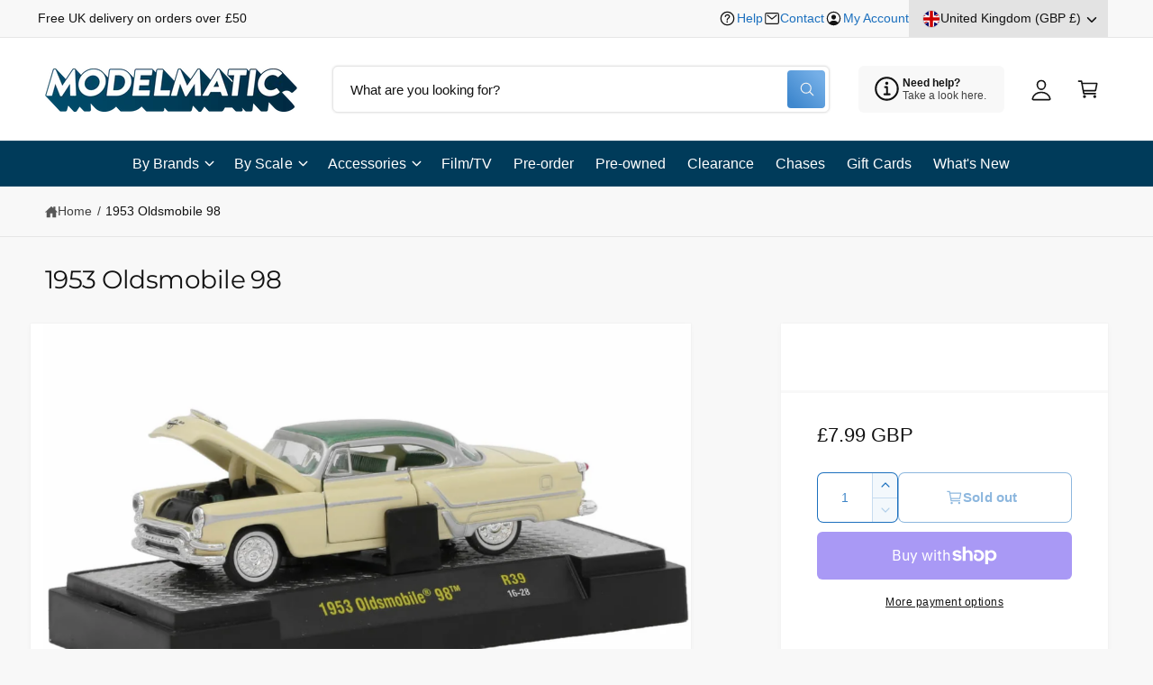

--- FILE ---
content_type: text/css
request_url: https://modelmatic.uk/cdn/shop/t/15/assets/component-slideshow.css?v=38563071668788631361744201889
body_size: 1293
content:
.section-slideshow{position:relative;z-index:0}slideshow-component{position:relative;display:flex;flex-direction:column}@media screen and (max-width: 989px){.no-js slideshow-component .slider{padding-bottom:3rem}}slideshow-component .slideshow.banner{flex-direction:row;flex-wrap:nowrap;margin:0;gap:0}.slideshow__slide{padding:0;position:relative;display:flex;flex-direction:column;visibility:visible}.slideshow__text>*{max-width:100%}.slideshow:not(.banner--mobile-bottom) .slideshow__text-wrapper{height:100%}.slideshow__text-wrapper{pointer-events:none}.slideshow__text-wrapper .slideshow__text{pointer-events:auto}.slideshow__controls .slider-buttons{column-gap:.9rem}.slideshow__controls .slider-buttons{display:inline-flex}.slideshow__controls .slider-buttons__inner,.slideshow__controls .slider-button--pause{display:inline-flex;border:.1rem solid rgba(var(--color-foreground),.08);border-radius:var(--controls-corner-radius)}.slideshow__controls .slider-button--prev{border-right:.1rem solid rgba(var(--color-foreground),.08)!important;border-top-left-radius:50px;border-bottom-left-radius:50px;transition:background-color var(--duration-medium)}.slideshow__controls .slider-button--next{border-left:.1rem solid rgba(var(--color-foreground),.08)!important;border-top-right-radius:50px;border-bottom-right-radius:50px;transition:background-color var(--duration-medium)}.slideshow__controls .slider-button .icon-caret{pointer-events:none}.slideshow__controls .slider-buttons__inner .slider-button{background-color:transparent}.slideshow__controls .slider-button{color:rgba(var(--color-foreground),.75);border:none;cursor:pointer;height:32px;width:32px;display:flex;align-items:center;justify-content:center}slideshow-component .slideshow__controls{bottom:0}@media screen and (min-width: 750px){.slideshow__controls .slider-button{height:36px;width:36px}}.slideshow__controls .slider-button .icon{height:1.6rem}.slideshow__controls--over{position:absolute;z-index:2;bottom:0;left:0;right:0;padding:3rem}.slideshow__controls--over-tight{left:0;right:0;padding-left:3em;padding-right:3em}slideshow-component:not(.page-width) .slideshow__controls--over{left:0;right:0;padding:3rem 0}.slideshow__control-wrapper{display:flex}.slideshow__autoplay{position:relative}[data-paused=false] .slideshow__autoplay:after{content:"";box-sizing:border-box;position:absolute;border-radius:50%;border:16px solid rgba(var(--color-foreground),.3);transform:rotate(45deg);animation:timeLoader var(--autoplay-speed) infinite linear;transition:border-color .5s ease-in-out}@keyframes timeLoader{0%{clip-path:polygon(50% 50%,0 0,0 0,0 0,0 0,0 0);border-color:rgba(var(--color-foreground),0)}25%{clip-path:polygon(50% 50%,0 0,100% 0,100% 0,100% 0,100% 0)}50%{clip-path:polygon(50% 50%,0 0,100% 0,100% 100%,100% 100%,100% 100%);border-color:rgba(var(--color-foreground),.2)}75%{clip-path:polygon(50% 50%,0 0,100% 0,100% 100%,0 100%,0 100%)}to{clip-path:polygon(50% 50%,0 0,100% 0,100% 100%,0 100%,0 0);border-color:rgba(var(--color-foreground),0)}}.slideshow__autoplay .icon.icon-play,.slideshow__autoplay .icon.icon-pause{display:block;position:absolute;opacity:1;transform:scale(1);transition:transform .15s ease,opacity .15s ease;width:1.4rem;height:1.4rem}.slideshow__autoplay .icon.icon-play{margin-left:.2rem}.slideshow__autoplay path{fill:rgba(var(--color-foreground),.75)}.slideshow__autoplay:hover path{fill:rgb(var(--color-foreground))}@media screen and (forced-colors: active){.slideshow__autoplay path,.slideshow__autoplay:hover path{fill:CanvasText}}.slideshow__autoplay:hover svg{transform:scale(1.1)}.slideshow__autoplay--paused .icon-pause,.slideshow__autoplay:not(.slideshow__autoplay--paused) .icon-play{visibility:hidden;opacity:0;transform:scale(.8)}@media screen and (min-width: 750px){.slideshow__controls .slider-buttons{position:relative}.slideshow__controls--below .slider-button--pause,.slideshow__controls--center .slider-button--pause,.slideshow__controls--left .slider-button--pause{position:absolute;right:-44px}.slideshow__text-wrapper.banner__content{height:100%;padding:5rem}.slideshow__text-wrapper-with-pag.banner__content{padding:5rem 5rem calc(5rem + 50px)}}@media screen and (max-width: 749px){slideshow-component.page-width .slideshow__text{border-right:var(--text-boxes-border-width) solid rgba(var(--color-foreground),var(--text-boxes-border-opacity));border-left:var(--text-boxes-border-width) solid rgba(var(--color-foreground),var(--text-boxes-border-opacity))}.banner--mobile-bottom .slideshow__text.banner__box{max-width:100%}.banner--mobile-bottom .slideshow__text-wrapper{flex-grow:1}.banner--mobile-bottom .slideshow__text.banner__box{height:100%}.banner--mobile-bottom .slideshow__text .button{flex-grow:0}slideshow-component.page-width .slideshow__controls--over{padding:0 0 3rem}slideshow-component:not(.page-width) .slideshow__controls--over{padding-left:2rem;padding-right:2rem;padding-bottom:3rem}slideshow-component.mobile-text-below .slideshow__text-wrapper-with-pag .banner__box,slideshow-component:not(.mobile-text-below) .slideshow__text-wrapper-with-pag.banner--mobile-box{padding-bottom:9rem!important}slideshow-component:not(.mobile-text-below) .slideshow__text-wrapper-with-pag.banner--mobile-transparent{padding-bottom:6rem!important}.slider-counter--dots{margin:0 .8rem}slideshow-component.page-width.mobile-text-below .color-schemes--matching .slideshow__media{border-bottom-left-radius:calc(var(--media-radius) - var(--media-border-width));border-bottom-right-radius:calc(var(--media-radius) - var(--media-border-width))}}[data-slide-type=slide]{scroll-snap-type:x mandatory}[data-slide-type=stacked]{--scroll-behavior: "unset";overflow-x:hidden!important}[data-slide-type=stacked] .slideshow__slide:not([data-slide-index="1"]){position:absolute;top:0;bottom:0;left:0;right:0}[data-slide-type=stacked]:not([data-slide-animation=wipe]) .slideshow__media,[data-slide-type=stacked]:not([data-slide-animation=wipe]) .slideshow__text{visibility:hidden;opacity:0;z-index:0}[data-slide-type=stacked]:not([data-slide-animation=wipe]) [aria-hidden=false] .slideshow__media,[data-slide-type=stacked]:not([data-slide-animation=wipe]) [aria-hidden=false] .slideshow__text{visibility:visible;opacity:1}[data-slide-type=stacked]:not([data-slide-animation=wipe]) .slideshow__slide[aria-hidden=false]{z-index:1}@media (prefers-reduced-motion){[data-slide-animation=wipe] .slideshow__media,[data-slide-animation=wipe] .slideshow__text{visibility:hidden;opacity:0;z-index:0}[data-slide-animation=wipe] [aria-hidden=false] .slideshow__media,[data-slide-animation=wipe] [aria-hidden=false] .slideshow__text{visibility:visible;opacity:1}[data-slide-animation=wipe] .slideshow__slide[aria-hidden=false]{z-index:1}}@media (prefers-reduced-motion: no-preference){[data-slide-type=stacked]:not([data-slide-animation=wipe]) .slideshow__media,[data-slide-type=stacked]:not([data-slide-animation=wipe]) .slideshow__text{transition:opacity var(--duration-extra-long),visibility var(--duration-extra-long),transform var(--duration-extra-long)}[data-slide-animation=zoom] .slideshow__media img{transition:transform var(--duration-extra-long) var(--cubic-bezier-ease-out-slow)}[data-slide-animation=zoom] [aria-hidden=false] .slideshow__media img,[data-slide-animation=zoom] [aria-hidden=false] .slideshow__text{transform:scaleZ(1)}[data-slide-animation=zoom] [aria-hidden=false] .slideshow__text{transition-delay:.1s;transition-duration:.6s}[data-slide-animation=zoom] .leaving .slideshow__text{transition-delay:0s;transition-duration:.2s}[data-slide-animation=zoom] [aria-hidden=true]:not(.leaving) .slideshow__text{transform:scale3d(1.17,1.17,1)}[data-slide-animation=zoom] [aria-hidden=true] .slideshow__media img{transform:scale3d(1.15,1.15,1)}[data-slide-animation=wipe] .slideshow__slide,[data-slide-animation=wipe] .slideshow__media{transition:transform .6s var(--cubic-bezier-wipe);overflow:hidden}[data-slide-animation=wipe] .leaving .slideshow__text{transition:transform .55s var(--cubic-bezier-wipe),opacity .6s}[data-slide-animation=wipe] [aria-hidden=false]{z-index:1;transform:translateZ(0)}[data-slide-animation=wipe][data-slide-direction=backwards]{--reverse-multiplier: -1}[data-slide-animation=wipe]:not([data-slide-direction=backwards]){--reverse-multiplier: 1}[data-slide-animation=wipe] [aria-hidden=true]:not(.leaving){z-index:2;opacity:0;transform:translate3d(calc(10% * var(--reverse-multiplier)),0,0);visibility:hidden}[data-slide-animation=wipe] .slideshow__slide.leaving{transform:translate3d(calc(-100% * var(--reverse-multiplier)),0,0);z-index:2}[data-slide-animation=wipe] .leaving .slideshow__media{transform:translate3d(calc(80% * var(--reverse-multiplier)),0,0)}[data-slide-animation=wipe] .leaving .slideshow__text{transform:translate3d(calc(100% * var(--reverse-multiplier)),0,0)!important;opacity:0}[data-slide-animation=wipe].pause-transition .slideshow__slide,[data-slide-animation=wipe].pause-transition .slideshow__media,[data-slide-animation=wipe].pause-transition .slideshow__text{transition-duration:0s!important}}@media screen and (prefers-reduced-motion: no-preference) and (min-width: 750px){[data-slide-type=stacked]:not([data-slide-animation=wipe]) [aria-hidden=true] .slideshow__media{transition-delay:var(--duration-medium)}[data-slide-animation=fade]:not([data-slide-animation=wipe]) [aria-hidden=false] .slideshow__text{transition-delay:var(--duration-default)}}@media screen and (prefers-reduced-motion: no-preference) and (max-width: 749px){[data-slide-type=stacked] .banner__box{min-height:var(--banner__box-tallest, 0px)}[data-slide-animation=wipe] .leaving .slideshow__text{transition:transform 1s var(--cubic-bezier-wipe),opacity .6s}slideshow-component.mobile-text-below [data-slide-type=stacked]:not([data-slide-animation=wipe]) .slideshow__text{transition:opacity var(--duration-extra-long),visibility var(--duration-extra-long)!important}slideshow-component.mobile-text-below [data-slide-animation=wipe] .leaving .slideshow__text{opacity:1}[data-slide-type=stacked]{overflow:hidden}}@media (max-width: 749px){.slider--full-width-mobile{padding:0!important}.slider--full-width-mobile.mobile-text-below.page-width .banner__box.color-schemes--matching{padding-left:var(--px-mobile);padding-right:var(--px-mobile)}.slider--full-width-mobile .slideshow,.slider--full-width-mobile .slideshow__media{border-radius:0!important}}
/*# sourceMappingURL=/cdn/shop/t/15/assets/component-slideshow.css.map?v=38563071668788631361744201889 */
